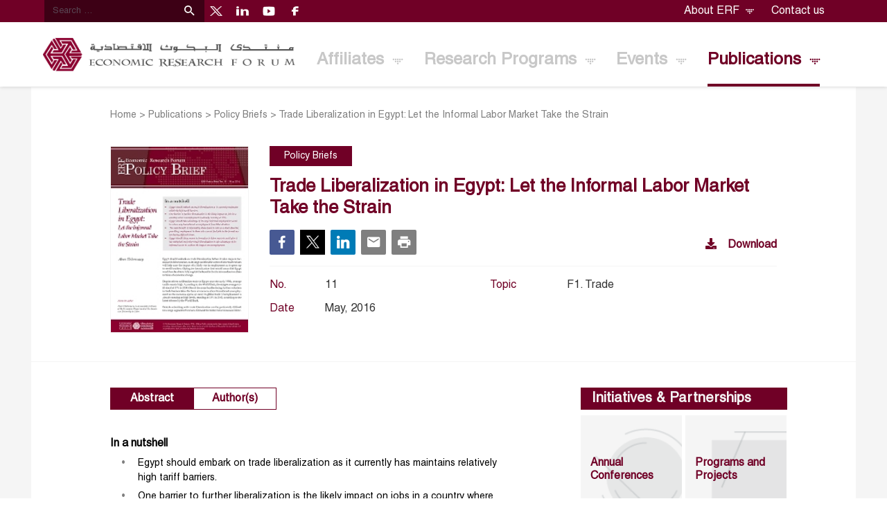

--- FILE ---
content_type: text/html; charset=UTF-8
request_url: https://erf.org.eg/publications/trade-liberalization-in-egypt-let-the-informal-labor-market-take-the-strain/
body_size: 15657
content:
<!--
==================================================
== Crafted  by... ================================
==================================================
   ____    ___    ____    _____    ___    ____  
  / ___|  / _ \  |  _ \  | ____|  / _ \  | ___| 
 | |     | | | | | | | | |  _|   | (_) | |___ \ 
 | |___  | |_| | | |_| | | |___   \__, |  ___) |
  \____|  \___/  |____/  |_____|    /_/  |____/ 
                                                                                                                                                     
==================================================
==================== http://www.code95.com =======
==================================================
-->
<!doctype html>
<html lang="en-US" class="mt-0">
  <head>
  <meta charset="utf-8">
  <meta http-equiv="x-ua-compatible" content="ie=edge">
  <meta name="viewport" content="width=device-width, initial-scale=1, shrink-to-fit=no">
  <link rel="apple-touch-icon" sizes="180x180" href="https://erf.org.eg/app/uploads/2020/05/1588849831_148_2497_group8.1-50x43.png">
  <link rel="icon" type="image/png" sizes="32x32" href="https://erf.org.eg/app/uploads/2020/05/1588849831_148_2497_group8.1-50x43.png">
  <link rel="icon" type="image/png" sizes="16x16" href="https://erf.org.eg/app/uploads/2020/05/1588849831_148_2497_group8.1-50x43.png">
  <link rel="manifest" href="https://erf.org.eg/app/uploads/2020/05/1588849831_148_2497_group8.1-50x43.png">
  <link rel="mask-icon" href="https://erf.org.eg/app/uploads/2020/05/1588849831_148_2497_group8.1-50x43.png" color="#700026">
  <meta name="msapplication-TileColor" content="#700026">
  <meta name="theme-color" content="#700026">
  <link rel="stylesheet" id="fontawesome-css" href="https://cdnjs.cloudflare.com/ajax/libs/font-awesome/5.11.2/css/all.css?ver=5.3.2" media="all">
  <link rel="stylesheet" href="https://cdnjs.cloudflare.com/ajax/libs/material-design-iconic-font/2.2.0/css/material-design-iconic-font.min.css" media="all">
  <script async defer crossorigin="anonymous" src="https://connect.facebook.net/en_US/sdk.js#xfbml=1&version=v6.0"></script>
  <script async src="//platform.twitter.com/widgets.js" charset="utf-8"></script>
  <script src="https://platform.linkedin.com/in.js" type="text/javascript"> lang: en_US</script>
  <script type="IN/FollowCompany" data-id="1337" data-counter="bottom"></script>
  <script src='https://widgets.sociablekit.com/linkedin-page-posts/widget.js' async defer></script>
    
    <!-- Head Scripts -->
      <meta name="google-site-verification" content="JI8dKqJByogmP65gbEPutZMXU-KGP4xstw9ITGjJ7Mc" />
<!-- Google Tag Manager -->
<script>(function(w,d,s,l,i){w[l]=w[l]||[];w[l].push({'gtm.start':
new Date().getTime(),event:'gtm.js'});var f=d.getElementsByTagName(s)[0],
j=d.createElement(s),dl=l!='dataLayer'?'&l='+l:'';j.async=true;j.src=
'https://www.googletagmanager.com/gtm.js?id='+i+dl;f.parentNode.insertBefore(j,f);
})(window,document,'script','dataLayer','GTM-KBSWGS86');</script>
<!-- End Google Tag Manager -->
  
  
   <meta name='robots' content='index, follow, max-image-preview:large, max-snippet:-1, max-video-preview:-1' />
	<style>img:is([sizes="auto" i], [sizes^="auto," i]) { contain-intrinsic-size: 3000px 1500px }</style>
	<meta property="og:title" content="Trade Liberalization in Egypt: Let the Informal Labor Market Take the Strain"/>
<meta property="og:description" content="In a nutshell  	Egypt should embark on trade liberalization as it currently has maintains relatively high tariff barriers. 	One barrier to further liberaliza"/>
<meta property="og:image" content="https://erf.org.eg/app/uploads/2016/05/CoverPB11.jpg"/>
<meta property="og:image:width" content="167"/>
<meta property="og:image:height" content="220"/>
<meta property="og:type" content="article"/>
<meta property="og:article:published_time" content="2016-05-23 11:55:08"/>
<meta property="og:article:modified_time" content="2016-05-23 11:55:08"/>

<!-- Twitter Card generated by Blog2Social 812 - https://www.blog2social.com -->
<meta name="twitter:card" content="summary">
<meta name="twitter:title" content="Trade Liberalization in Egypt: Let the Informal Labor Market Take the Strain"/>
<meta name="twitter:description" content="In a nutshell  	Egypt should embark on trade liberalization as it currently has maintains relatively high tariff barriers. 	One barrier to further liberaliza"/>
<meta name="twitter:image" content="https://erf.org.eg/app/uploads/2016/05/CoverPB11.jpg"/>
<!-- Twitter Card generated by Blog2Social 812 - https://www.blog2social.com -->
<meta name="author" content="Rana Mohamed"/>

	<!-- This site is optimized with the Yoast SEO plugin v19.9 - https://yoast.com/wordpress/plugins/seo/ -->
	<title>Trade Liberalization in Egypt: Let the Informal Labor Market Take the Strain - Economic Research Forum (ERF)</title>
	<link rel="canonical" href="https://erf.org.eg/publications/trade-liberalization-in-egypt-let-the-informal-labor-market-take-the-strain/" />
	<meta property="og:url" content="https://erf.org.eg/publications/trade-liberalization-in-egypt-let-the-informal-labor-market-take-the-strain/" />
	<meta property="og:site_name" content="Economic Research Forum (ERF)" />
	<meta property="og:image" content="https://erf.org.eg/app/uploads/2016/05/CoverPB11.jpg" />
	<meta property="og:image:width" content="167" />
	<meta property="og:image:height" content="220" />
	<meta property="og:image:type" content="image/jpeg" />
	<meta name="twitter:label1" content="Est. reading time" />
	<meta name="twitter:data1" content="1 minute" />
	<script type="application/ld+json" class="yoast-schema-graph">{"@context":"https://schema.org","@graph":[{"@type":"WebPage","@id":"https://erf.org.eg/publications/trade-liberalization-in-egypt-let-the-informal-labor-market-take-the-strain/","url":"https://erf.org.eg/publications/trade-liberalization-in-egypt-let-the-informal-labor-market-take-the-strain/","name":"Trade Liberalization in Egypt: Let the Informal Labor Market Take the Strain - Economic Research Forum (ERF)","isPartOf":{"@id":"https://erf.org.eg/#website"},"primaryImageOfPage":{"@id":"https://erf.org.eg/publications/trade-liberalization-in-egypt-let-the-informal-labor-market-take-the-strain/#primaryimage"},"image":{"@id":"https://erf.org.eg/publications/trade-liberalization-in-egypt-let-the-informal-labor-market-take-the-strain/#primaryimage"},"thumbnailUrl":"https://erf.org.eg/app/uploads/2016/05/CoverPB11.jpg","datePublished":"2016-05-23T11:55:08+00:00","dateModified":"2016-05-23T11:55:08+00:00","breadcrumb":{"@id":"https://erf.org.eg/publications/trade-liberalization-in-egypt-let-the-informal-labor-market-take-the-strain/#breadcrumb"},"inLanguage":"en-US","potentialAction":[{"@type":"ReadAction","target":["https://erf.org.eg/publications/trade-liberalization-in-egypt-let-the-informal-labor-market-take-the-strain/"]}]},{"@type":"ImageObject","inLanguage":"en-US","@id":"https://erf.org.eg/publications/trade-liberalization-in-egypt-let-the-informal-labor-market-take-the-strain/#primaryimage","url":"https://erf.org.eg/app/uploads/2016/05/CoverPB11.jpg","contentUrl":"https://erf.org.eg/app/uploads/2016/05/CoverPB11.jpg","width":167,"height":220},{"@type":"BreadcrumbList","@id":"https://erf.org.eg/publications/trade-liberalization-in-egypt-let-the-informal-labor-market-take-the-strain/#breadcrumb","itemListElement":[{"@type":"ListItem","position":1,"name":"Home","item":"https://erf.org.eg/"},{"@type":"ListItem","position":2,"name":"Publications","item":"https://erf.org.eg/publications/"},{"@type":"ListItem","position":3,"name":"Policy Briefs","item":"https://erf.org.eg/publication_cat/briefs/"},{"@type":"ListItem","position":4,"name":"Trade Liberalization in Egypt: Let the Informal Labor Market Take the Strain"}]},{"@type":"WebSite","@id":"https://erf.org.eg/#website","url":"https://erf.org.eg/","name":"Economic Research Forum (ERF)","description":"Connecting People and Ideas","potentialAction":[{"@type":"SearchAction","target":{"@type":"EntryPoint","urlTemplate":"https://erf.org.eg/?s={search_term_string}"},"query-input":"required name=search_term_string"}],"inLanguage":"en-US"}]}</script>
	<!-- / Yoast SEO plugin. -->


<link rel='dns-prefetch' href='//fonts.googleapis.com' />
<script type="text/javascript">
/* <![CDATA[ */
window._wpemojiSettings = {"baseUrl":"https:\/\/s.w.org\/images\/core\/emoji\/16.0.1\/72x72\/","ext":".png","svgUrl":"https:\/\/s.w.org\/images\/core\/emoji\/16.0.1\/svg\/","svgExt":".svg","source":{"concatemoji":"https:\/\/erf.org.eg\/wp\/wp-includes\/js\/wp-emoji-release.min.js?ver=6.8.2"}};
/*! This file is auto-generated */
!function(s,n){var o,i,e;function c(e){try{var t={supportTests:e,timestamp:(new Date).valueOf()};sessionStorage.setItem(o,JSON.stringify(t))}catch(e){}}function p(e,t,n){e.clearRect(0,0,e.canvas.width,e.canvas.height),e.fillText(t,0,0);var t=new Uint32Array(e.getImageData(0,0,e.canvas.width,e.canvas.height).data),a=(e.clearRect(0,0,e.canvas.width,e.canvas.height),e.fillText(n,0,0),new Uint32Array(e.getImageData(0,0,e.canvas.width,e.canvas.height).data));return t.every(function(e,t){return e===a[t]})}function u(e,t){e.clearRect(0,0,e.canvas.width,e.canvas.height),e.fillText(t,0,0);for(var n=e.getImageData(16,16,1,1),a=0;a<n.data.length;a++)if(0!==n.data[a])return!1;return!0}function f(e,t,n,a){switch(t){case"flag":return n(e,"\ud83c\udff3\ufe0f\u200d\u26a7\ufe0f","\ud83c\udff3\ufe0f\u200b\u26a7\ufe0f")?!1:!n(e,"\ud83c\udde8\ud83c\uddf6","\ud83c\udde8\u200b\ud83c\uddf6")&&!n(e,"\ud83c\udff4\udb40\udc67\udb40\udc62\udb40\udc65\udb40\udc6e\udb40\udc67\udb40\udc7f","\ud83c\udff4\u200b\udb40\udc67\u200b\udb40\udc62\u200b\udb40\udc65\u200b\udb40\udc6e\u200b\udb40\udc67\u200b\udb40\udc7f");case"emoji":return!a(e,"\ud83e\udedf")}return!1}function g(e,t,n,a){var r="undefined"!=typeof WorkerGlobalScope&&self instanceof WorkerGlobalScope?new OffscreenCanvas(300,150):s.createElement("canvas"),o=r.getContext("2d",{willReadFrequently:!0}),i=(o.textBaseline="top",o.font="600 32px Arial",{});return e.forEach(function(e){i[e]=t(o,e,n,a)}),i}function t(e){var t=s.createElement("script");t.src=e,t.defer=!0,s.head.appendChild(t)}"undefined"!=typeof Promise&&(o="wpEmojiSettingsSupports",i=["flag","emoji"],n.supports={everything:!0,everythingExceptFlag:!0},e=new Promise(function(e){s.addEventListener("DOMContentLoaded",e,{once:!0})}),new Promise(function(t){var n=function(){try{var e=JSON.parse(sessionStorage.getItem(o));if("object"==typeof e&&"number"==typeof e.timestamp&&(new Date).valueOf()<e.timestamp+604800&&"object"==typeof e.supportTests)return e.supportTests}catch(e){}return null}();if(!n){if("undefined"!=typeof Worker&&"undefined"!=typeof OffscreenCanvas&&"undefined"!=typeof URL&&URL.createObjectURL&&"undefined"!=typeof Blob)try{var e="postMessage("+g.toString()+"("+[JSON.stringify(i),f.toString(),p.toString(),u.toString()].join(",")+"));",a=new Blob([e],{type:"text/javascript"}),r=new Worker(URL.createObjectURL(a),{name:"wpTestEmojiSupports"});return void(r.onmessage=function(e){c(n=e.data),r.terminate(),t(n)})}catch(e){}c(n=g(i,f,p,u))}t(n)}).then(function(e){for(var t in e)n.supports[t]=e[t],n.supports.everything=n.supports.everything&&n.supports[t],"flag"!==t&&(n.supports.everythingExceptFlag=n.supports.everythingExceptFlag&&n.supports[t]);n.supports.everythingExceptFlag=n.supports.everythingExceptFlag&&!n.supports.flag,n.DOMReady=!1,n.readyCallback=function(){n.DOMReady=!0}}).then(function(){return e}).then(function(){var e;n.supports.everything||(n.readyCallback(),(e=n.source||{}).concatemoji?t(e.concatemoji):e.wpemoji&&e.twemoji&&(t(e.twemoji),t(e.wpemoji)))}))}((window,document),window._wpemojiSettings);
/* ]]> */
</script>
<link rel='stylesheet' id='mec-select2-style-css' href='https://erf.org.eg/app/plugins/modern-events-calendar-lite/assets/packages/select2/select2.min.css?ver=6.8.2' type='text/css' media='all' />
<link rel='stylesheet' id='mec-font-icons-css' href='https://erf.org.eg/app/plugins/modern-events-calendar-lite/assets/css/iconfonts.css?ver=6.8.2' type='text/css' media='all' />
<link rel='stylesheet' id='mec-frontend-style-css' href='https://erf.org.eg/app/plugins/modern-events-calendar-lite/assets/css/frontend.min.css?ver=5.6.1' type='text/css' media='all' />
<link rel='stylesheet' id='mec-tooltip-style-css' href='https://erf.org.eg/app/plugins/modern-events-calendar-lite/assets/packages/tooltip/tooltip.css?ver=6.8.2' type='text/css' media='all' />
<link rel='stylesheet' id='mec-tooltip-shadow-style-css' href='https://erf.org.eg/app/plugins/modern-events-calendar-lite/assets/packages/tooltip/tooltipster-sideTip-shadow.min.css?ver=6.8.2' type='text/css' media='all' />
<link rel='stylesheet' id='mec-featherlight-style-css' href='https://erf.org.eg/app/plugins/modern-events-calendar-lite/assets/packages/featherlight/featherlight.css?ver=6.8.2' type='text/css' media='all' />
<link rel='stylesheet' id='mec-google-fonts-css' href='//fonts.googleapis.com/css?family=Montserrat%3A400%2C700%7CRoboto%3A100%2C300%2C400%2C700&#038;ver=6.8.2' type='text/css' media='all' />
<link rel='stylesheet' id='mec-dynamic-styles-css' href='https://erf.org.eg/app/plugins/modern-events-calendar-lite/assets/css/dyncss.css?ver=6.8.2' type='text/css' media='all' />
<style id='mec-dynamic-styles-inline-css' type='text/css'>
.mec-timeline-month-divider,  .mec-wrap.colorskin-custom .mec-totalcal-box .mec-totalcal-view span:hover,.mec-wrap.colorskin-custom .mec-calendar.mec-event-calendar-classic .mec-selected-day,.mec-wrap.colorskin-custom .mec-color, .mec-wrap.colorskin-custom .mec-event-sharing-wrap .mec-event-sharing > li:hover a, .mec-wrap.colorskin-custom .mec-color-hover:hover, .mec-wrap.colorskin-custom .mec-color-before *:before ,.mec-wrap.colorskin-custom .mec-widget .mec-event-grid-classic.owl-carousel .owl-nav i,.mec-wrap.colorskin-custom .mec-event-list-classic a.magicmore:hover,.mec-wrap.colorskin-custom .mec-event-grid-simple:hover .mec-event-title,.mec-wrap.colorskin-custom .mec-single-event .mec-event-meta dd.mec-events-event-categories:before,.mec-wrap.colorskin-custom .mec-single-event-date:before,.mec-wrap.colorskin-custom .mec-single-event-time:before,.mec-wrap.colorskin-custom .mec-events-meta-group.mec-events-meta-group-venue:before,.mec-wrap.colorskin-custom .mec-calendar .mec-calendar-side .mec-previous-month i,.mec-wrap.colorskin-custom .mec-calendar .mec-calendar-side .mec-next-month,.mec-wrap.colorskin-custom .mec-calendar .mec-calendar-side .mec-previous-month:hover,.mec-wrap.colorskin-custom .mec-calendar .mec-calendar-side .mec-next-month:hover,.mec-wrap.colorskin-custom .mec-calendar.mec-event-calendar-classic dt.mec-selected-day:hover,.mec-wrap.colorskin-custom .mec-infowindow-wp h5 a:hover, .colorskin-custom .mec-events-meta-group-countdown .mec-end-counts h3,.mec-calendar .mec-calendar-side .mec-next-month i,.mec-wrap .mec-totalcal-box i,.mec-calendar .mec-event-article .mec-event-title a:hover,.mec-attendees-list-details .mec-attendee-profile-link a:hover,.mec-wrap.colorskin-custom .mec-next-event-details li i, .mec-next-event-details i:before, .mec-marker-infowindow-wp .mec-marker-infowindow-count, .mec-next-event-details a,.mec-wrap.colorskin-custom .mec-events-masonry-cats a.mec-masonry-cat-selected,.lity .mec-color,.lity .mec-color-before :before,.lity .mec-color-hover:hover,.lity .mec-wrap .mec-color,.lity .mec-wrap .mec-color-before :before,.lity .mec-wrap .mec-color-hover:hover,.leaflet-popup-content .mec-color,.leaflet-popup-content .mec-color-before :before,.leaflet-popup-content .mec-color-hover:hover,.leaflet-popup-content .mec-wrap .mec-color,.leaflet-popup-content .mec-wrap .mec-color-before :before,.leaflet-popup-content .mec-wrap .mec-color-hover:hover, .mec-calendar.mec-calendar-daily .mec-calendar-d-table .mec-daily-view-day.mec-daily-view-day-active.mec-color, .mec-map-boxshow div .mec-map-view-event-detail.mec-event-detail i,.mec-map-boxshow div .mec-map-view-event-detail.mec-event-detail:hover,.mec-map-boxshow .mec-color,.mec-map-boxshow .mec-color-before :before,.mec-map-boxshow .mec-color-hover:hover,.mec-map-boxshow .mec-wrap .mec-color,.mec-map-boxshow .mec-wrap .mec-color-before :before,.mec-map-boxshow .mec-wrap .mec-color-hover:hover{color: #700026}.mec-wrap .mec-map-lightbox-wp.mec-event-list-classic .mec-event-date,.mec-wrap.colorskin-custom .mec-event-sharing .mec-event-share:hover .event-sharing-icon,.mec-wrap.colorskin-custom .mec-event-grid-clean .mec-event-date,.mec-wrap.colorskin-custom .mec-event-list-modern .mec-event-sharing > li:hover a i,.mec-wrap.colorskin-custom .mec-event-list-modern .mec-event-sharing .mec-event-share:hover .mec-event-sharing-icon,.mec-wrap.colorskin-custom .mec-event-list-modern .mec-event-sharing li:hover a i,.mec-wrap.colorskin-custom .mec-calendar:not(.mec-event-calendar-classic) .mec-selected-day,.mec-wrap.colorskin-custom .mec-calendar .mec-selected-day:hover,.mec-wrap.colorskin-custom .mec-calendar .mec-calendar-row  dt.mec-has-event:hover,.mec-wrap.colorskin-custom .mec-calendar .mec-has-event:after, .mec-wrap.colorskin-custom .mec-bg-color, .mec-wrap.colorskin-custom .mec-bg-color-hover:hover, .colorskin-custom .mec-event-sharing-wrap:hover > li, .mec-wrap.colorskin-custom .mec-totalcal-box .mec-totalcal-view span.mec-totalcalview-selected,.mec-wrap .flip-clock-wrapper ul li a div div.inn,.mec-wrap .mec-totalcal-box .mec-totalcal-view span.mec-totalcalview-selected,.event-carousel-type1-head .mec-event-date-carousel,.mec-event-countdown-style3 .mec-event-date,#wrap .mec-wrap article.mec-event-countdown-style1,.mec-event-countdown-style1 .mec-event-countdown-part3 a.mec-event-button,.mec-wrap .mec-event-countdown-style2,.mec-map-get-direction-btn-cnt input[type="submit"],.mec-booking button,span.mec-marker-wrap,.mec-wrap.colorskin-custom .mec-timeline-events-container .mec-timeline-event-date:before{background-color: #700026;}.mec-timeline-month-divider, .mec-wrap.colorskin-custom .mec-single-event .mec-speakers-details ul li .mec-speaker-avatar a:hover img,.mec-wrap.colorskin-custom .mec-event-list-modern .mec-event-sharing > li:hover a i,.mec-wrap.colorskin-custom .mec-event-list-modern .mec-event-sharing .mec-event-share:hover .mec-event-sharing-icon,.mec-wrap.colorskin-custom .mec-event-list-standard .mec-month-divider span:before,.mec-wrap.colorskin-custom .mec-single-event .mec-social-single:before,.mec-wrap.colorskin-custom .mec-single-event .mec-frontbox-title:before,.mec-wrap.colorskin-custom .mec-calendar .mec-calendar-events-side .mec-table-side-day, .mec-wrap.colorskin-custom .mec-border-color, .mec-wrap.colorskin-custom .mec-border-color-hover:hover, .colorskin-custom .mec-single-event .mec-frontbox-title:before, .colorskin-custom .mec-single-event .mec-events-meta-group-booking form > h4:before, .mec-wrap.colorskin-custom .mec-totalcal-box .mec-totalcal-view span.mec-totalcalview-selected,.mec-wrap .mec-totalcal-box .mec-totalcal-view span.mec-totalcalview-selected,.event-carousel-type1-head .mec-event-date-carousel:after,.mec-wrap.colorskin-custom .mec-events-masonry-cats a.mec-masonry-cat-selected, .mec-marker-infowindow-wp .mec-marker-infowindow-count, .mec-wrap.colorskin-custom .mec-events-masonry-cats a:hover{border-color: #700026;}.mec-wrap.colorskin-custom .mec-event-countdown-style3 .mec-event-date:after,.mec-wrap.colorskin-custom .mec-month-divider span:before{border-bottom-color:#700026;}.mec-wrap.colorskin-custom  article.mec-event-countdown-style1 .mec-event-countdown-part2:after{border-color: transparent transparent transparent #700026;}.mec-wrap.colorskin-custom .mec-box-shadow-color { box-shadow: 0 4px 22px -7px #700026;}.mec-events-timeline-wrap:before, .mec-wrap.colorskin-custom .mec-timeline-event-local-time, .mec-wrap.colorskin-custom .mec-timeline-event-time ,.mec-wrap.colorskin-custom .mec-timeline-event-location { background: rgba(112,0,38,.11);}.mec-wrap.colorskin-custom .mec-timeline-events-container .mec-timeline-event-date:after { background: rgba(112,0,38,.3);}.mec-wrap h1 a, .mec-wrap h2 a, .mec-wrap h3 a, .mec-wrap h4 a, .mec-wrap h5 a, .mec-wrap h6 a,.entry-content .mec-wrap h1 a, .entry-content .mec-wrap h2 a, .entry-content .mec-wrap h3 a,.entry-content  .mec-wrap h4 a, .entry-content .mec-wrap h5 a, .entry-content .mec-wrap h6 a {color: #700026 !important;}.mec-wrap.colorskin-custom h1 a:hover, .mec-wrap.colorskin-custom h2 a:hover, .mec-wrap.colorskin-custom h3 a:hover, .mec-wrap.colorskin-custom h4 a:hover, .mec-wrap.colorskin-custom h5 a:hover, .mec-wrap.colorskin-custom h6 a:hover,.entry-content .mec-wrap.colorskin-custom h1 a:hover, .entry-content .mec-wrap.colorskin-custom h2 a:hover, .entry-content .mec-wrap.colorskin-custom h3 a:hover,.entry-content  .mec-wrap.colorskin-custom h4 a:hover, .entry-content .mec-wrap.colorskin-custom h5 a:hover, .entry-content .mec-wrap.colorskin-custom h6 a:hover {color: #700026 !important;}.mec-wrap.colorskin-custom .mec-event-description {color: #700026;}
</style>
<link rel='stylesheet' id='mec-lity-style-css' href='https://erf.org.eg/app/plugins/modern-events-calendar-lite/assets/packages/lity/lity.min.css?ver=6.8.2' type='text/css' media='all' />
<style id='wp-emoji-styles-inline-css' type='text/css'>

	img.wp-smiley, img.emoji {
		display: inline !important;
		border: none !important;
		box-shadow: none !important;
		height: 1em !important;
		width: 1em !important;
		margin: 0 0.07em !important;
		vertical-align: -0.1em !important;
		background: none !important;
		padding: 0 !important;
	}
</style>
<link rel='stylesheet' id='wp-block-library-css' href='https://erf.org.eg/wp/wp-includes/css/dist/block-library/style.min.css?ver=6.8.2' type='text/css' media='all' />
<style id='global-styles-inline-css' type='text/css'>
:root{--wp--preset--aspect-ratio--square: 1;--wp--preset--aspect-ratio--4-3: 4/3;--wp--preset--aspect-ratio--3-4: 3/4;--wp--preset--aspect-ratio--3-2: 3/2;--wp--preset--aspect-ratio--2-3: 2/3;--wp--preset--aspect-ratio--16-9: 16/9;--wp--preset--aspect-ratio--9-16: 9/16;--wp--preset--color--black: #000000;--wp--preset--color--cyan-bluish-gray: #abb8c3;--wp--preset--color--white: #ffffff;--wp--preset--color--pale-pink: #f78da7;--wp--preset--color--vivid-red: #cf2e2e;--wp--preset--color--luminous-vivid-orange: #ff6900;--wp--preset--color--luminous-vivid-amber: #fcb900;--wp--preset--color--light-green-cyan: #7bdcb5;--wp--preset--color--vivid-green-cyan: #00d084;--wp--preset--color--pale-cyan-blue: #8ed1fc;--wp--preset--color--vivid-cyan-blue: #0693e3;--wp--preset--color--vivid-purple: #9b51e0;--wp--preset--gradient--vivid-cyan-blue-to-vivid-purple: linear-gradient(135deg,rgba(6,147,227,1) 0%,rgb(155,81,224) 100%);--wp--preset--gradient--light-green-cyan-to-vivid-green-cyan: linear-gradient(135deg,rgb(122,220,180) 0%,rgb(0,208,130) 100%);--wp--preset--gradient--luminous-vivid-amber-to-luminous-vivid-orange: linear-gradient(135deg,rgba(252,185,0,1) 0%,rgba(255,105,0,1) 100%);--wp--preset--gradient--luminous-vivid-orange-to-vivid-red: linear-gradient(135deg,rgba(255,105,0,1) 0%,rgb(207,46,46) 100%);--wp--preset--gradient--very-light-gray-to-cyan-bluish-gray: linear-gradient(135deg,rgb(238,238,238) 0%,rgb(169,184,195) 100%);--wp--preset--gradient--cool-to-warm-spectrum: linear-gradient(135deg,rgb(74,234,220) 0%,rgb(151,120,209) 20%,rgb(207,42,186) 40%,rgb(238,44,130) 60%,rgb(251,105,98) 80%,rgb(254,248,76) 100%);--wp--preset--gradient--blush-light-purple: linear-gradient(135deg,rgb(255,206,236) 0%,rgb(152,150,240) 100%);--wp--preset--gradient--blush-bordeaux: linear-gradient(135deg,rgb(254,205,165) 0%,rgb(254,45,45) 50%,rgb(107,0,62) 100%);--wp--preset--gradient--luminous-dusk: linear-gradient(135deg,rgb(255,203,112) 0%,rgb(199,81,192) 50%,rgb(65,88,208) 100%);--wp--preset--gradient--pale-ocean: linear-gradient(135deg,rgb(255,245,203) 0%,rgb(182,227,212) 50%,rgb(51,167,181) 100%);--wp--preset--gradient--electric-grass: linear-gradient(135deg,rgb(202,248,128) 0%,rgb(113,206,126) 100%);--wp--preset--gradient--midnight: linear-gradient(135deg,rgb(2,3,129) 0%,rgb(40,116,252) 100%);--wp--preset--font-size--small: 13px;--wp--preset--font-size--medium: 20px;--wp--preset--font-size--large: 36px;--wp--preset--font-size--x-large: 42px;--wp--preset--spacing--20: 0.44rem;--wp--preset--spacing--30: 0.67rem;--wp--preset--spacing--40: 1rem;--wp--preset--spacing--50: 1.5rem;--wp--preset--spacing--60: 2.25rem;--wp--preset--spacing--70: 3.38rem;--wp--preset--spacing--80: 5.06rem;--wp--preset--shadow--natural: 6px 6px 9px rgba(0, 0, 0, 0.2);--wp--preset--shadow--deep: 12px 12px 50px rgba(0, 0, 0, 0.4);--wp--preset--shadow--sharp: 6px 6px 0px rgba(0, 0, 0, 0.2);--wp--preset--shadow--outlined: 6px 6px 0px -3px rgba(255, 255, 255, 1), 6px 6px rgba(0, 0, 0, 1);--wp--preset--shadow--crisp: 6px 6px 0px rgba(0, 0, 0, 1);}:where(body) { margin: 0; }.wp-site-blocks > .alignleft { float: left; margin-right: 2em; }.wp-site-blocks > .alignright { float: right; margin-left: 2em; }.wp-site-blocks > .aligncenter { justify-content: center; margin-left: auto; margin-right: auto; }:where(.is-layout-flex){gap: 0.5em;}:where(.is-layout-grid){gap: 0.5em;}.is-layout-flow > .alignleft{float: left;margin-inline-start: 0;margin-inline-end: 2em;}.is-layout-flow > .alignright{float: right;margin-inline-start: 2em;margin-inline-end: 0;}.is-layout-flow > .aligncenter{margin-left: auto !important;margin-right: auto !important;}.is-layout-constrained > .alignleft{float: left;margin-inline-start: 0;margin-inline-end: 2em;}.is-layout-constrained > .alignright{float: right;margin-inline-start: 2em;margin-inline-end: 0;}.is-layout-constrained > .aligncenter{margin-left: auto !important;margin-right: auto !important;}.is-layout-constrained > :where(:not(.alignleft):not(.alignright):not(.alignfull)){margin-left: auto !important;margin-right: auto !important;}body .is-layout-flex{display: flex;}.is-layout-flex{flex-wrap: wrap;align-items: center;}.is-layout-flex > :is(*, div){margin: 0;}body .is-layout-grid{display: grid;}.is-layout-grid > :is(*, div){margin: 0;}body{padding-top: 0px;padding-right: 0px;padding-bottom: 0px;padding-left: 0px;}a:where(:not(.wp-element-button)){text-decoration: underline;}:root :where(.wp-element-button, .wp-block-button__link){background-color: #32373c;border-width: 0;color: #fff;font-family: inherit;font-size: inherit;line-height: inherit;padding: calc(0.667em + 2px) calc(1.333em + 2px);text-decoration: none;}.has-black-color{color: var(--wp--preset--color--black) !important;}.has-cyan-bluish-gray-color{color: var(--wp--preset--color--cyan-bluish-gray) !important;}.has-white-color{color: var(--wp--preset--color--white) !important;}.has-pale-pink-color{color: var(--wp--preset--color--pale-pink) !important;}.has-vivid-red-color{color: var(--wp--preset--color--vivid-red) !important;}.has-luminous-vivid-orange-color{color: var(--wp--preset--color--luminous-vivid-orange) !important;}.has-luminous-vivid-amber-color{color: var(--wp--preset--color--luminous-vivid-amber) !important;}.has-light-green-cyan-color{color: var(--wp--preset--color--light-green-cyan) !important;}.has-vivid-green-cyan-color{color: var(--wp--preset--color--vivid-green-cyan) !important;}.has-pale-cyan-blue-color{color: var(--wp--preset--color--pale-cyan-blue) !important;}.has-vivid-cyan-blue-color{color: var(--wp--preset--color--vivid-cyan-blue) !important;}.has-vivid-purple-color{color: var(--wp--preset--color--vivid-purple) !important;}.has-black-background-color{background-color: var(--wp--preset--color--black) !important;}.has-cyan-bluish-gray-background-color{background-color: var(--wp--preset--color--cyan-bluish-gray) !important;}.has-white-background-color{background-color: var(--wp--preset--color--white) !important;}.has-pale-pink-background-color{background-color: var(--wp--preset--color--pale-pink) !important;}.has-vivid-red-background-color{background-color: var(--wp--preset--color--vivid-red) !important;}.has-luminous-vivid-orange-background-color{background-color: var(--wp--preset--color--luminous-vivid-orange) !important;}.has-luminous-vivid-amber-background-color{background-color: var(--wp--preset--color--luminous-vivid-amber) !important;}.has-light-green-cyan-background-color{background-color: var(--wp--preset--color--light-green-cyan) !important;}.has-vivid-green-cyan-background-color{background-color: var(--wp--preset--color--vivid-green-cyan) !important;}.has-pale-cyan-blue-background-color{background-color: var(--wp--preset--color--pale-cyan-blue) !important;}.has-vivid-cyan-blue-background-color{background-color: var(--wp--preset--color--vivid-cyan-blue) !important;}.has-vivid-purple-background-color{background-color: var(--wp--preset--color--vivid-purple) !important;}.has-black-border-color{border-color: var(--wp--preset--color--black) !important;}.has-cyan-bluish-gray-border-color{border-color: var(--wp--preset--color--cyan-bluish-gray) !important;}.has-white-border-color{border-color: var(--wp--preset--color--white) !important;}.has-pale-pink-border-color{border-color: var(--wp--preset--color--pale-pink) !important;}.has-vivid-red-border-color{border-color: var(--wp--preset--color--vivid-red) !important;}.has-luminous-vivid-orange-border-color{border-color: var(--wp--preset--color--luminous-vivid-orange) !important;}.has-luminous-vivid-amber-border-color{border-color: var(--wp--preset--color--luminous-vivid-amber) !important;}.has-light-green-cyan-border-color{border-color: var(--wp--preset--color--light-green-cyan) !important;}.has-vivid-green-cyan-border-color{border-color: var(--wp--preset--color--vivid-green-cyan) !important;}.has-pale-cyan-blue-border-color{border-color: var(--wp--preset--color--pale-cyan-blue) !important;}.has-vivid-cyan-blue-border-color{border-color: var(--wp--preset--color--vivid-cyan-blue) !important;}.has-vivid-purple-border-color{border-color: var(--wp--preset--color--vivid-purple) !important;}.has-vivid-cyan-blue-to-vivid-purple-gradient-background{background: var(--wp--preset--gradient--vivid-cyan-blue-to-vivid-purple) !important;}.has-light-green-cyan-to-vivid-green-cyan-gradient-background{background: var(--wp--preset--gradient--light-green-cyan-to-vivid-green-cyan) !important;}.has-luminous-vivid-amber-to-luminous-vivid-orange-gradient-background{background: var(--wp--preset--gradient--luminous-vivid-amber-to-luminous-vivid-orange) !important;}.has-luminous-vivid-orange-to-vivid-red-gradient-background{background: var(--wp--preset--gradient--luminous-vivid-orange-to-vivid-red) !important;}.has-very-light-gray-to-cyan-bluish-gray-gradient-background{background: var(--wp--preset--gradient--very-light-gray-to-cyan-bluish-gray) !important;}.has-cool-to-warm-spectrum-gradient-background{background: var(--wp--preset--gradient--cool-to-warm-spectrum) !important;}.has-blush-light-purple-gradient-background{background: var(--wp--preset--gradient--blush-light-purple) !important;}.has-blush-bordeaux-gradient-background{background: var(--wp--preset--gradient--blush-bordeaux) !important;}.has-luminous-dusk-gradient-background{background: var(--wp--preset--gradient--luminous-dusk) !important;}.has-pale-ocean-gradient-background{background: var(--wp--preset--gradient--pale-ocean) !important;}.has-electric-grass-gradient-background{background: var(--wp--preset--gradient--electric-grass) !important;}.has-midnight-gradient-background{background: var(--wp--preset--gradient--midnight) !important;}.has-small-font-size{font-size: var(--wp--preset--font-size--small) !important;}.has-medium-font-size{font-size: var(--wp--preset--font-size--medium) !important;}.has-large-font-size{font-size: var(--wp--preset--font-size--large) !important;}.has-x-large-font-size{font-size: var(--wp--preset--font-size--x-large) !important;}
:where(.wp-block-post-template.is-layout-flex){gap: 1.25em;}:where(.wp-block-post-template.is-layout-grid){gap: 1.25em;}
:where(.wp-block-columns.is-layout-flex){gap: 2em;}:where(.wp-block-columns.is-layout-grid){gap: 2em;}
:root :where(.wp-block-pullquote){font-size: 1.5em;line-height: 1.6;}
</style>
<link rel='stylesheet' id='newsletter-css' href='https://erf.org.eg/app/plugins/newsletter/style.css?ver=7.5.4' type='text/css' media='all' />
<link rel='stylesheet' id='tablepress-default-css' href='https://erf.org.eg/app/plugins/tablepress/css/build/default.css?ver=3.1.3' type='text/css' media='all' />
<link rel='stylesheet' id='sage/main.css-css' href='https://erf.org.eg/app/themes/website2020/dist/styles/main.css' type='text/css' media='all' />
<link rel='stylesheet' id='custom/custom-classes-css' href='https://erf.org.eg/app/themes/website2020/framework/assets/custom-classes.css' type='text/css' media='all' />
<script type="text/javascript" src="https://erf.org.eg/wp/wp-includes/js/jquery/jquery.min.js?ver=3.7.1" id="jquery-core-js"></script>
<script type="text/javascript" src="https://erf.org.eg/wp/wp-includes/js/jquery/jquery-migrate.min.js?ver=3.4.1" id="jquery-migrate-js"></script>
<script type="text/javascript" src="https://erf.org.eg/app/plugins/modern-events-calendar-lite/assets/js/jquery.typewatch.js?ver=6.8.2" id="mec-typekit-script-js"></script>
<script type="text/javascript" src="https://erf.org.eg/app/plugins/modern-events-calendar-lite/assets/packages/featherlight/featherlight.js?ver=6.8.2" id="mec-featherlight-script-js"></script>
<script type="text/javascript" src="https://erf.org.eg/app/plugins/modern-events-calendar-lite/assets/packages/select2/select2.full.min.js?ver=6.8.2" id="mec-select2-script-js"></script>
<script type="text/javascript" id="mec-frontend-script-js-extra">
/* <![CDATA[ */
var mecdata = {"day":"day","days":"days","hour":"hour","hours":"hours","minute":"minute","minutes":"minutes","second":"second","seconds":"seconds","elementor_edit_mode":"no","recapcha_key":"","ajax_url":"https:\/\/erf.org.eg\/wp\/wp-admin\/admin-ajax.php","fes_nonce":"9dc3fee06e","current_year":"2026","datepicker_format":"yy-mm-dd&Y-m-d"};
/* ]]> */
</script>
<script type="text/javascript" src="https://erf.org.eg/app/plugins/modern-events-calendar-lite/assets/js/frontend.js?ver=5.6.1" id="mec-frontend-script-js"></script>
<script type="text/javascript" src="https://erf.org.eg/app/plugins/modern-events-calendar-lite/assets/packages/tooltip/tooltip.js?ver=6.8.2" id="mec-tooltip-script-js"></script>
<script type="text/javascript" src="https://erf.org.eg/app/plugins/modern-events-calendar-lite/assets/js/events.js?ver=5.6.1" id="mec-events-script-js"></script>
<script type="text/javascript" src="https://erf.org.eg/app/plugins/modern-events-calendar-lite/assets/packages/lity/lity.min.js?ver=6.8.2" id="mec-lity-script-js"></script>
<script type="text/javascript" src="https://erf.org.eg/app/plugins/modern-events-calendar-lite/assets/packages/colorbrightness/colorbrightness.min.js?ver=6.8.2" id="mec-colorbrightness-script-js"></script>
<script type="text/javascript" src="https://erf.org.eg/app/plugins/modern-events-calendar-lite/assets/packages/owl-carousel/owl.carousel.min.js?ver=6.8.2" id="mec-owl-carousel-script-js"></script>
<link rel="https://api.w.org/" href="https://erf.org.eg/wp-json/" /><link rel="EditURI" type="application/rsd+xml" title="RSD" href="https://erf.org.eg/wp/xmlrpc.php?rsd" />
<link rel='shortlink' href='https://erf.org.eg/?p=13331' />
<link rel="alternate" title="oEmbed (JSON)" type="application/json+oembed" href="https://erf.org.eg/wp-json/oembed/1.0/embed?url=https%3A%2F%2Ferf.org.eg%2Fpublications%2Ftrade-liberalization-in-egypt-let-the-informal-labor-market-take-the-strain%2F" />
<link rel="alternate" title="oEmbed (XML)" type="text/xml+oembed" href="https://erf.org.eg/wp-json/oembed/1.0/embed?url=https%3A%2F%2Ferf.org.eg%2Fpublications%2Ftrade-liberalization-in-egypt-let-the-informal-labor-market-take-the-strain%2F&#038;format=xml" />
<!-- mfunc mysecretcode c95_set_post_views(13331); --><!-- /mfunc mysecretcode -->		<style type="text/css" id="wp-custom-css">
			.social-sharer li {
	height: 36px;
}

.linkedin .col-md-12 {
	height: 650px;
  overflow-y: scroll;
  overflow-x: hidden;
}
.embed-wrapper {
	height: 700px;
	overflow: scroll;
}		</style>
		<style type="text/css">.mec-calendar-header {
    margin: 0 !important;
    padding: 0 !important;
    color: #1A1A1A;
    opacity: 0.8;
}
.mec-calendar-table-head dt.mec-calendar-day-head {
    height: 34px !important;
    width: 73px !important;
    color: #700026;
    text-transform: lowercase;
    font-size: 18px;
}
.mec-calendar dt {
    border-radius: 0 !important;
}
.mec-calendar-day.mec-selected-day {
    background-color: #FFDBE7 !important;
    color: #484848;
    opacity: 0.8;
    border-radius: 0 !important;
}

.mec-calendar .mec-calendar-row dt.mec-has-event.mec-selected-day a, .mec-calendar .mec-calendar-row dt.mec-has-event:hover a {
    color: #484848;
    opacity: 0.8;
}
.mec-event-footer {
display: none
}
.mec-calendar .mec-calendar-events-side {
    padding: 40px 0;
}
.mec-wrap.mec-sm959 .mec-calendar:not(.mec-event-calendar-classic):not(.mec-calendar-weekly) dt {
    width: 50px !important;
}
.mec-calendar .mec-calendar-events-side .mec-table-side-title {
    font-family: "Helvetica", sans-serif, Arial;
    text-transform: capitalize;
    font-weight: 700;
    font-size: 16px;
    opacity: 0.8;
    color: #1a1a1a;
}
.mec-calendar .mec-event-article .mec-event-title a {
    font-size: 11px;
    font-weight: bold;
    text-transform: capitalize;
}
.mec-box-calendar.mec-calendar dt {
    border-right: 1px solid #eaeaea  !important;
    border-left: none;
}
.mec-box-calendar.mec-calendar dl dt:first-child {
    border-left: 1px solid #eaeaea  !important;
}
.mec-box-calendar.mec-calendar .mec-calendar-table-head dt {
text-transform: capitalize;
}
.mec-box-calendar.mec-calendar .mec-calendar-side .mec-next-month {
    right: 40px;
    font-size: 0;
    padding: 4px 0px;
    text-align: initial;
    min-width: 30px;
}
.mec-box-calendar.mec-calendar .mec-calendar-side .mec-previous-month {
    left: 40px;
    font-size: 0;
    padding: 4px 0px;
    text-align: inherit;
    min-width: 30px;
}</style></head>
  <body class="wp-singular publications-template-default single single-publications postid-13331 wp-embed-responsive wp-theme-website2020resources trade-liberalization-in-egypt-let-the-informal-labor-market-take-the-strain app-data index-data singular-data single-data single-publications-data single-publications-trade-liberalization-in-egypt-let-the-informal-labor-market-take-the-strain-data">
    <div id="fb-root"></div>
        <header class="banner fixed-top">
  <div class="top-menu bg-black-rose">
    <div class="container-fluid">
      <div class="row">
        <div class="col-12 col-md-5">
        <div class="left-section flex-sm-wrap d-flex align-items-center">
          <form role="search" method="get" class="search-form position-relative mb-0" action="https://erf.org.eg/">
            <label class="mb-0">
              <input type="text" class="search-field" placeholder="Search …" name="s"
               onfocus="if (this.value == this.defaultValue)
                this.value = '';" onblur="if(this.value == '')this.value = this.defaultValue;"              >
                            <select class="d-none" name="type" id="searchCats" class="search-dropdown">
                                    <option   value='all' >All</option>
                                    <option   value='publications' >Publications</option>
                                    <option   value='affiliates' >Affiliates</option>
                                    <option   value='events' >Events</option>
                                    <option   value='projects' >Projects</option>
                                    <option   value='blog' >Blog & News</option>
                            </select>
            </label>
            <button type="submit" class="search-submit position-absolute">
              <svg width="15" height="15" viewBox="0 0 15 15" fill="none" xmlns="http://www.w3.org/2000/svg">
                <path d="M10.4297 9.17969L14.5703 13.3203L13.3203 14.5703L9.17969 10.4297V9.76562L8.94531 9.53125C7.92969 10.3906 6.75781 10.8203 5.42969 10.8203C3.91927 10.8203 2.63021 10.2995 1.5625 9.25781C0.520833 8.1901 0 6.91406 0 5.42969C0 3.91927 0.520833 2.64323 1.5625 1.60156C2.63021 0.533854 3.90625 0 5.39062 0C6.90104 0 8.17708 0.533854 9.21875 1.60156C10.2865 2.64323 10.8203 3.91927 10.8203 5.42969C10.8203 6.75781 10.3906 7.92969 9.53125 8.94531L9.76562 9.17969H10.4297ZM2.77344 8.08594C3.5026 8.8151 4.38802 9.17969 5.42969 9.17969C6.47135 9.17969 7.35677 8.8151 8.08594 8.08594C8.8151 7.35677 9.17969 6.47135 9.17969 5.42969C9.17969 4.38802 8.8151 3.5026 8.08594 2.77344C7.35677 2.04427 6.47135 1.67969 5.42969 1.67969C4.38802 1.67969 3.5026 2.04427 2.77344 2.77344C2.04427 3.5026 1.67969 4.38802 1.67969 5.42969C1.67969 6.47135 2.04427 7.35677 2.77344 8.08594Z" fill="white"/>
              </svg>
            </button>
          </form>

          <div class="social">
                                                          <a class="text-white mx-2" href="https://twitter.com/ERFlatest"> 
                                  <img src="https://erf.org.eg/app/uploads/2023/09/1694683931_618_535_linked.png" style="width:18px;height:14px;">
                                </a>
                                              <a class="text-white mx-2" href="https://www.linkedin.com/company/economic-research-forum"> 
                                  <img src="https://erf.org.eg/app/uploads/2023/09/1694687641_742_316_1689202202_989_316_icons2.png" style="width:18px;height:14px;">
                                </a>
                                              <a class="text-white mx-2" href="https://www.youtube.com/user/TheERFLatest"> 
                                  <img src="https://erf.org.eg/app/uploads/2023/09/1694684724_823_393_vector26.png" style="width:18px;height:14px;">
                                </a>
                                              <a class="text-white mx-2" href="https://www.facebook.com/www.erf.org.eg"> 
                                  <img src="https://erf.org.eg/app/uploads/2023/09/1694685581_623_262_1689202111_815_262_icons1.png" style="width:18px;height:14px;">
                                </a>
                                    </div>

          
                  </div>
        </div>
        <div class="col-12 col-md-7 text-md-right">
                      <ul id="menu-top-menu" class="navbar-nav top-navbar d-inline-flex"><li class="menu-item menu-item-type-custom menu-item-object-custom menu-item-has-children item-menu-firebrick dropdown menu-item-11 text-ellipsis ellipsis-1 "><a class="dropdown-toggle" data-toggle="dropdown" data-target="#" class="nav-link"href="#">About ERF <i class="margin-left-1 icon-triangle"></i></a>
<ul class="dropdown-menu">
	<li class="menu-item menu-item-type-post_type menu-item-object-page item-menu-firebrick menu-item-22902 text-ellipsis ellipsis-1 "><a class="nav-link"href="https://erf.org.eg/us/">About ERF</a></li>
	<li class="menu-item menu-item-type-post_type menu-item-object-page menu-item-has-children item-menu-firebrick dropdown menu-item-22903 text-ellipsis ellipsis-1 "><a class="nav-link"href="https://erf.org.eg/us/board-trustees/">Board of Trustees</a>
<ul class="dropdown-menu">
		<li class="menu-item menu-item-type-post_type menu-item-object-page item-menu-firebrick menu-item-22907 text-ellipsis ellipsis-1 "><a class="nav-link"href="https://erf.org.eg/us/advisory-committee/">Advisory Committee</a></li>
	</ul>
</li>
	<li class="menu-item menu-item-type-post_type menu-item-object-page item-menu-firebrick menu-item-22904 text-ellipsis ellipsis-1 "><a class="nav-link"href="https://erf.org.eg/us/erf-institutional-charter/">ERF Institutional Charter</a></li>
	<li class="menu-item menu-item-type-post_type menu-item-object-page item-menu-firebrick menu-item-22901 text-ellipsis ellipsis-1 "><a class="nav-link"href="https://erf.org.eg/us/partners-donors/">Donors and Strategic Partners</a></li>
	<li class="menu-item menu-item-type-post_type menu-item-object-page item-menu-firebrick menu-item-22900 text-ellipsis ellipsis-1 "><a class="nav-link"href="https://erf.org.eg/erf-staff/">ERF Staff</a></li>
	<li class="menu-item menu-item-type-post_type menu-item-object-page item-menu-firebrick menu-item-22905 text-ellipsis ellipsis-1 "><a class="nav-link"href="https://erf.org.eg/us/annual-reports/">Annual Reports</a></li>
</ul>
</li>
<li class="menu-item menu-item-type-post_type menu-item-object-page item-menu-firebrick menu-item-106 text-ellipsis ellipsis-1 "><a class="nav-link"href="https://erf.org.eg/contact-us/">Contact us</a></li>
</ul>
                              
        </div>
      </div>
    </div>
  </div>
  <div class="primary-menu">
    <div class="container-fluid">
      <nav class="navbar navbar-expand-lg p-0">
        <div  class="col-md-4 p-0 col-8">
          <a class="navbar-brand ml-3" href="https://erf.org.eg/">
            <img class="img-fluid logo-img" src="https://erf.org.eg/app/uploads/2020/04/1587377590_610_7335_group35.png"  alt="Economic Research Forum (ERF)" title="Economic Research Forum (ERF)">
          </a>
        </div>
        <div  class="col-4 p-0 d-block d-lg-none">
          <button class="navbar-toggler float-right text-black-rose" type="button" data-toggle="collapse" data-target="#navbarSupportedContent" aria-controls="navbarSupportedContent" aria-expanded="false" aria-label="Toggle navigation">
            <svg width="18" height="18" viewBox="0 0 18 18" fill="none" xmlns="http://www.w3.org/2000/svg">
              <path d="M16 14H2C0.897 14 0 14.897 0 16C0 17.103 0.897 18 2 18H16C17.103 18 18 17.103 18 16C18 14.897 17.103 14 16 14ZM16 7H2C0.897 7 0 7.897 0 9C0 10.103 0.897 11 2 11H16C17.103 11 18 10.103 18 9C18 7.897 17.103 7 16 7ZM16 0H2C0.897 0 0 0.897 0 2C0 3.103 0.897 4 2 4H16C17.103 4 18 3.103 18 2C18 0.897 17.103 0 16 0Z" fill="#700026"/>
            </svg>
          </button>
        </div>
      
        <div class="collapse navbar-collapse py-4 py-md-0" id="navbarSupportedContent">
                      <ul id="menu-header-menu" class="navbar-nav"><li class="menu-item menu-item-type-post_type menu-item-object-page menu-item-has-children item-menu-firebrick dropdown menu-item-3232 text-ellipsis ellipsis-1 "><a class="dropdown-toggle" data-toggle="dropdown" data-target="#" class="nav-link"href="https://erf.org.eg/affiliates/">Affiliates <i class="margin-left-1 icon-triangle"></i></a>
<ul class="dropdown-menu">
	<li class="menu-item menu-item-type-post_type menu-item-object-page item-menu-firebrick menu-item-30357 text-ellipsis ellipsis-1 "><a class="nav-link"href="https://erf.org.eg/become-an-erf-affiliate/">Become an ERF Affiliate</a></li>
	<li class="menu-item menu-item-type-post_type menu-item-object-page item-menu-firebrick menu-item-22908 text-ellipsis ellipsis-1 "><a class="nav-link"href="https://erf.org.eg/affiliates/">Affiliates</a></li>
	<li class="menu-item menu-item-type-taxonomy menu-item-object-erf_affiliation_tax item-menu-firebrick menu-item-8737 text-ellipsis ellipsis-1 "><a class="nav-link"href="https://erf.org.eg/erf_affiliation_tax/research-fellow/">Research Fellows</a></li>
	<li class="menu-item menu-item-type-taxonomy menu-item-object-erf_affiliation_tax item-menu-firebrick menu-item-8736 text-ellipsis ellipsis-1 "><a class="nav-link"href="https://erf.org.eg/erf_affiliation_tax/research-associates/">Research Associates</a></li>
	<li class="menu-item menu-item-type-taxonomy menu-item-object-erf_affiliation_tax item-menu-firebrick menu-item-8738 text-ellipsis ellipsis-1 "><a class="nav-link"href="https://erf.org.eg/erf_affiliation_tax/senior-associates/">Senior Associates</a></li>
	<li class="menu-item menu-item-type-taxonomy menu-item-object-erf_affiliation_tax item-menu-firebrick menu-item-8735 text-ellipsis ellipsis-1 "><a class="nav-link"href="https://erf.org.eg/erf_affiliation_tax/policy-affiliates/">Policy Affiliates</a></li>
	<li class="menu-item menu-item-type-taxonomy menu-item-object-erf_affiliation_tax item-menu-firebrick menu-item-23199 text-ellipsis ellipsis-1 "><a class="nav-link"href="https://erf.org.eg/erf_affiliation_tax/authors/">Authors</a></li>
</ul>
</li>
<li class="menu-item menu-item-type-post_type_archive menu-item-object-programs menu-item-has-children item-menu-firebrick dropdown menu-item-9905 text-ellipsis ellipsis-1 "><a class="dropdown-toggle" data-toggle="dropdown" data-target="#" class="nav-link"href="https://erf.org.eg/programs/">Research Programs <i class="margin-left-1 icon-triangle"></i></a>
<ul class="dropdown-menu">
	<li class="menu-item menu-item-type-custom menu-item-object-custom item-menu-firebrick menu-item-23116 text-ellipsis ellipsis-1 "><a class="nav-link"href="http://erf.org.eg/programs/">Research Programs</a></li>
	<li class="menu-item menu-item-type-taxonomy menu-item-object-erf_programs_tax item-menu-firebrick menu-item-29664 text-ellipsis ellipsis-1 "><a class="nav-link"href="https://erf.org.eg/erf_programs_tax/post-conflict-contexts-for-rigorous-political-economy-analysis-and-for-advocacy-of-sustainable-reconstruction/">Post Conflict Contexts for Rigorous Political Economy Analysis and for Advocacy of Sustainable Reconstruction</a></li>
	<li class="menu-item menu-item-type-taxonomy menu-item-object-erf_programs_tax item-menu-firebrick menu-item-28197 text-ellipsis ellipsis-1 "><a class="nav-link"href="https://erf.org.eg/erf_programs_tax/erf-ilo-programme-on-jobs-and-growth-in-north-africa/">ERF-ILO Programme on Jobs and Growth in North Africa</a></li>
	<li class="menu-item menu-item-type-taxonomy menu-item-object-erf_programs_tax item-menu-firebrick menu-item-29705 text-ellipsis ellipsis-1 "><a class="nav-link"href="https://erf.org.eg/erf_programs_tax/improving-rigorous-evidence-for-better-civic-engagement-on-social-protection/">Improving Rigorous Evidence for Better Civic Engagement on Social Protection</a></li>
	<li class="menu-item menu-item-type-taxonomy menu-item-object-erf_programs_tax item-menu-firebrick menu-item-28463 text-ellipsis ellipsis-1 "><a class="nav-link"href="https://erf.org.eg/erf_programs_tax/future-of-work-in-the-global-south/">Future of Work in the Global South</a></li>
	<li class="menu-item menu-item-type-taxonomy menu-item-object-erf_programs_tax item-menu-firebrick menu-item-29632 text-ellipsis ellipsis-1 "><a class="nav-link"href="https://erf.org.eg/erf_programs_tax/for-transregional-research-on-private-sector-development-digitization-and-disruptive-technologies/">For Transregional Research on Private Sector Development, Digitization and Disruptive Technologies</a></li>
	<li class="menu-item menu-item-type-taxonomy menu-item-object-erf_programs_tax item-menu-firebrick menu-item-29599 text-ellipsis ellipsis-1 "><a class="nav-link"href="https://erf.org.eg/erf_programs_tax/from-fragility-to-resilience-avoiding-the-failed-state-trap-and-the-road-ahead-for-algeria-iraq-and-sudan/">From Fragility to Resilience: Avoiding the Failed State Trap and the Road Ahead for Algeria, Iraq and Sudan</a></li>
	<li class="menu-item menu-item-type-taxonomy menu-item-object-erf_programs_tax item-menu-firebrick menu-item-30047 text-ellipsis ellipsis-1 "><a class="nav-link"href="https://erf.org.eg/erf_programs_tax/growth-employment-poverty-inequality-and-digital-transformation-in-the-arab-region/">Growth, Employment, Poverty, Inequality, and Digital Transformation in the Arab Region</a></li>
	<li class="menu-item menu-item-type-post_type menu-item-object-programs item-menu-firebrick menu-item-32750 text-ellipsis ellipsis-1 "><a class="nav-link"href="https://erf.org.eg/programs/reimagining-social-protection-in-jordan-and-tunisia/">Reimagining Social Protection in Jordan, Tunisia and Egypt</a></li>
	<li class="menu-item menu-item-type-post_type menu-item-object-programs item-menu-firebrick menu-item-38362 text-ellipsis ellipsis-1 "><a class="nav-link"href="https://erf.org.eg/programs/the-role-of-msmes-in-fostering-inclusive-and-equitable-economic-growth-in-the-context-of-the-clean-energy-transition-in-mena/">The Role of MSMEs in Fostering Inclusive and Equitable Economic Growth in the Context of the Clean Energy Transition in MENA</a></li>
</ul>
</li>
<li class="menu-item menu-item-type-custom menu-item-object-custom menu-item-has-children item-menu-firebrick dropdown menu-item-3254 text-ellipsis ellipsis-1 "><a class="dropdown-toggle" data-toggle="dropdown" data-target="#" class="nav-link"href="http://erf.org.eg/events/">Events <i class="margin-left-1 icon-triangle"></i></a>
<ul class="dropdown-menu">
	<li class="menu-item menu-item-type-custom menu-item-object-custom item-menu-firebrick menu-item-23315 text-ellipsis ellipsis-1 "><a class="nav-link"href="http://erf.org.eg/events/">Events</a></li>
	<li class="menu-item menu-item-type-taxonomy menu-item-object-erf_events_tax item-menu-firebrick menu-item-8228 text-ellipsis ellipsis-1 "><a class="nav-link"href="https://erf.org.eg/erf_events_tax/annual-conferences/">Annual Conferences</a></li>
	<li class="menu-item menu-item-type-taxonomy menu-item-object-erf_events_tax item-menu-firebrick menu-item-8227 text-ellipsis ellipsis-1 "><a class="nav-link"href="https://erf.org.eg/erf_events_tax/conferences/">Conferences</a></li>
	<li class="menu-item menu-item-type-taxonomy menu-item-object-erf_events_tax item-menu-firebrick menu-item-30258 text-ellipsis ellipsis-1 "><a class="nav-link"href="https://erf.org.eg/erf_events_tax/webinars/">Webinars</a></li>
	<li class="menu-item menu-item-type-taxonomy menu-item-object-erf_events_tax item-menu-firebrick menu-item-8229 text-ellipsis ellipsis-1 "><a class="nav-link"href="https://erf.org.eg/erf_events_tax/workshops/">Workshops/Seminars</a></li>
	<li class="menu-item menu-item-type-taxonomy menu-item-object-erf_events_tax item-menu-firebrick menu-item-8230 text-ellipsis ellipsis-1 "><a class="nav-link"href="https://erf.org.eg/erf_events_tax/capacity-building-training-workshops/">Training</a></li>
</ul>
</li>
<li class="menu-item menu-item-type-post_type_archive menu-item-object-publications menu-item-has-children item-menu-firebrick dropdown active menu-item-3243 text-ellipsis ellipsis-1 "><a class="dropdown-toggle" data-toggle="dropdown" data-target="#" class="nav-link"href="https://erf.org.eg/publications/">Publications <i class="margin-left-1 icon-triangle"></i></a>
<ul class="dropdown-menu">
	<li class="menu-item menu-item-type-custom menu-item-object-custom item-menu-firebrick menu-item-23244 text-ellipsis ellipsis-1 "><a class="nav-link"href="http://erf.org.eg/publications/">Publications</a></li>
	<li class="menu-item menu-item-type-taxonomy menu-item-object-publication_cat item-menu-firebrick menu-item-9907 text-ellipsis ellipsis-1 "><a class="nav-link"href="https://erf.org.eg/publication_cat/medj-erf-journal/">ERF Journal</a></li>
	<li class="menu-item menu-item-type-taxonomy menu-item-object-publication_cat item-menu-firebrick menu-item-3259 text-ellipsis ellipsis-1 "><a class="nav-link"href="https://erf.org.eg/publication_cat/working-paper-series/">Working Papers</a></li>
	<li class="menu-item menu-item-type-taxonomy menu-item-object-publication_cat item-menu-firebrick menu-item-9808 text-ellipsis ellipsis-1 "><a class="nav-link"href="https://erf.org.eg/publication_cat/edited-volumes/">Edited Volumes</a></li>
	<li class="menu-item menu-item-type-taxonomy menu-item-object-publication_cat item-menu-firebrick menu-item-9809 text-ellipsis ellipsis-1 "><a class="nav-link"href="https://erf.org.eg/publication_cat/forum-newsletter/">Forum</a></li>
	<li class="menu-item menu-item-type-taxonomy menu-item-object-publication_cat current-publications-ancestor current-menu-parent current-publications-parent item-menu-firebrick menu-item-8420 text-ellipsis ellipsis-1 "><a class="nav-link"href="https://erf.org.eg/publication_cat/briefs/">Policy Briefs</a></li>
	<li class="menu-item menu-item-type-taxonomy menu-item-object-publication_cat item-menu-firebrick menu-item-9810 text-ellipsis ellipsis-1 "><a class="nav-link"href="https://erf.org.eg/publication_cat/policy-perspective/">Policy Perspectives</a></li>
	<li class="menu-item menu-item-type-taxonomy menu-item-object-publication_cat item-menu-firebrick menu-item-12524 text-ellipsis ellipsis-1 "><a class="nav-link"href="https://erf.org.eg/publication_cat/policy-research-reports/">Policy Research Reports</a></li>
</ul>
</li>
</ul>
                  </div>
      </nav>
    </div>
  </div>
</header>
    <div class="wrap" role="document">
      <div class="content">
        <main class="main">
            <section class="content-affiliates">
  <div class="container-fluid bg-wild-sand">
    <div class="padding-content px-md-0 bg-white">
      
      <div class="row margin-top-2 mx-0">
        <div class="col-12 col-md-10 offset-md-1">
          <div class="breadcrumbs">
            <p class="breadcrumb p-0 m-0 text-gray-light" id="breadcrumbs" ><span><span><a href="https://erf.org.eg/">Home</a> &gt; <span><a href="https://erf.org.eg/publications/">Publications</a> &gt; <span><a href="https://erf.org.eg/publication_cat/briefs/">Policy Briefs</a> &gt; <span class="breadcrumb_last" aria-current="page">Trade Liberalization in Egypt: Let the Informal Labor Market Take the Strain</span></span></span></span></span></p>            <div class="specer-small"></div>
          </div>
          <div class="publication-slider">
          <div class="publication-item p-0">
            <div class="media flex-column flex-md-row">
              <a class="publiction-poster" href="https://erf.org.eg/publications/trade-liberalization-in-egypt-let-the-informal-labor-market-take-the-strain/" style="background-image:url(https://erf.org.eg/app/uploads/2016/05/CoverPB11.jpg)">
              </a>
              <div class="media-body mt-3 mt-md-0">
                                <a class="text-white bg-black-rose pub-link py-1 margin-bottom-3 d-inline-block" href="https://erf.org.eg/publication_cat/briefs/">Policy Briefs</a>
                                <h1 class="small text-black-rose font-weight-bold margin-bottom-3">Trade Liberalization in Egypt: Let the Informal Labor Market Take the Strain</h1>
                <div class="row pb-3 m-0 border-bottom border-wild-sand">
                  <div class="col-12 col-md-4 px-md-0">
                    <div class="list-inline d-flex align-items-center social-sharer m-0">
                      <li class="list-inline-item">
                        <a class="counter facebook" target="_blank" href="https://facebook.com/sharer/sharer.php?u=https://erf.org.eg/publications/trade-liberalization-in-egypt-let-the-informal-labor-market-take-the-strain/"><i class="zmdi zmdi-facebook"></i></a>
                      </li>
                      <li class="list-inline-item">
                        <a class="counter twitter2 p-0" target="_blank" href="https://twitter.com/intent/tweet/?text=Trade Liberalization in Egypt: Let the Informal Labor Market Take the Strain.&amp;url=https://erf.org.eg/publications/trade-liberalization-in-egypt-let-the-informal-labor-market-take-the-strain/"><img src="https://erf.org.eg/app/themes/website2020/resources/assets/images/new-twitter.png" width="36px" height="36px" /></a>
                      </li>
                      <li class="list-inline-item">
                        <a class="counter linkedin" target="_blank" href="https://www.linkedin.com/shareArticle?mini=true&amp;url=https://erf.org.eg/publications/trade-liberalization-in-egypt-let-the-informal-labor-market-take-the-strain/&amp;title=Trade Liberalization in Egypt: Let the Informal Labor Market Take the Strain.&amp;summary=Trade Liberalization in Egypt: Let the Informal Labor Market Take the Strain.&amp;source=https://erf.org.eg/publications/trade-liberalization-in-egypt-let-the-informal-labor-market-take-the-strain/"><i class="zmdi zmdi-linkedin"></i></a>
                      </li>
                      <li class="list-inline-item">
                        <a href="mailto:?subject=| the forum, ERF Policy Portal&body=I would like to share the attached article from the forum. " target="_top"><i class="zmdi zmdi-email"></i></a>
                      </li> 
                      <li class="list-inline-item">
                        <a href="#">   
                          <label class="text-white" for="print"><i class="zmdi zmdi-print"></i></button></label>
                          <input class="d-none" id="print" type="button" value="" onclick="printContent()">
                        </a>
                      </li>          
                    </div>      
                  </div>
                                    <div class="col-12 col-md-8 px-md-0">
                    <div class="list-inline margin-top-2 text-right">
                                            <li class="list-inline-item m-0">
                        <a href="https://erf.org.eg/app/uploads/2016/05/PB11_2016.pdf" download class="font-weight-bold text-black-rose"><i
                            class="fa fa-download mr-3"></i>Download</a>
                      </li>
                                          </div>
                  </div>
                      
                </div>
                <div class="row margin-top-3">
                  <div class="col-12 col-md-5">
                                        <div class="row">
                    <div class="col-4 col-md-3"><p class="text-black-rose margin-bottom-2">No.</p></div>
                    <div class="col-8 col-md-9"><p class="text-shaft margin-bottom-2">11</p></div>
                  </div>
                      
                                                            <div class="row">
                      <div class="col-4 col-md-3"><p class="text-black-rose margin-bottom-2">Date</p></div>
                      <div class="col-8 col-md-9"><p class="text-shaft margin-bottom-2">May, 2016</p></div>
                    </div>
                        
                  </div>
                  <div class="col-12 col-md-7">
                                        <div class="row">
                    <div class="col-4 col-md-3"><p class="text-black-rose margin-bottom-2">Topic</p></div>
                    <div class="col-8 col-md-9">
                                            <p class="text-shaft m-0">F1. Trade</p>
                                          </div>
                  </div>
                                      </div>
                </div>
                </div>
              </div>
            </div>  
        </div>
        </div>
        <div class="col-12 col-md-12 border-bottom border-wild-sand specer-small"></div>
      </div>
      
      <div class="row mx-0">
        
        <div class="col-12 col-md-6 offset-md-1">
                               <ul class="tabs-single nav nav-pills" id="pills-tab" role="tablist">
                        <li class="nav-item">
              <a class="nav-link active" id="pills-abstract-tab" data-toggle="pill" href="#pills-abstract" role="tab"
                aria-controls="pills-abstract" aria-selected="true">Abstract</a>
            </li>
                                    <li class="nav-item">
              <a class="nav-link " id="pills-Author-tab" data-toggle="pill" href="#pills-author" role="tab"
                aria-controls="pills-author" aria-selected="false">Author(s)</a>
            </li>
                      </ul>
          <div class="tab-content" id="pills-tabContent">
                        <div class="tab-pane fade show active" id="pills-abstract" role="tabpanel" aria-labelledby="pills-abstract-tab">
             <div class="content-size">
               <strong>In a nutshell</strong>
<ul>
	<li>Egypt should embark on trade liberalization as it currently has maintains relatively high tariff barriers.</li>
	<li>One barrier to further liberalization is the likely impact on jobs in a country where unemployment is already running at 13%.</li>
	<li>Egypt should take advantage of its large informal employment sector to reduce any transitional unemployment from liberalization.</li>
	<li>The main benefit of informality stems from its role as a shock absorber, providing employment to those that who cannot find jobs in the formal sector during difficult times.</li>
	<li>Egypt should delay moves to formalize its labor markets until after it has embarked on further trade liberalization to take advantage of its informal sector to cushion the impact on unemployment.</li>
</ul>
             </div>
              <div class="specer-small"></div>
              <div class="row pb-3 m-0">
                <div class="col-12 col-md-5 pl-md-0">
                  <div class="list-inline d-flex align-items-center social-sharer m-0">
                    <li class="list-inline-item">
                      <a class="counter facebook" target="_blank" href="https://facebook.com/sharer/sharer.php?u=https://erf.org.eg/publications/trade-liberalization-in-egypt-let-the-informal-labor-market-take-the-strain/"><i class="zmdi zmdi-facebook"></i></a>
                    </li>
                    <li class="list-inline-item">
                      <a class="counter twitter2 p-0" target="_blank" href="https://twitter.com/intent/tweet/?text=Trade Liberalization in Egypt: Let the Informal Labor Market Take the Strain.&amp;url=https://erf.org.eg/publications/trade-liberalization-in-egypt-let-the-informal-labor-market-take-the-strain/"><img src="https://erf.org.eg/app/themes/website2020/resources/assets/images/new-twitter.png" width="36px" height="36px" /></a>
                    </li>
                    <li class="list-inline-item">
                      <a class="counter linkedin" target="_blank" href="https://www.linkedin.com/shareArticle?mini=true&amp;url=https://erf.org.eg/publications/trade-liberalization-in-egypt-let-the-informal-labor-market-take-the-strain/&amp;title=Trade Liberalization in Egypt: Let the Informal Labor Market Take the Strain.&amp;summary=Trade Liberalization in Egypt: Let the Informal Labor Market Take the Strain.&amp;source=https://erf.org.eg/publications/trade-liberalization-in-egypt-let-the-informal-labor-market-take-the-strain/"><i class="zmdi zmdi-linkedin"></i></a>
                    </li>
                    <li class="list-inline-item">
                      <a href="mailto:?subject=| the forum, ERF Policy Portal&body=I would like to share the attached article from the forum. " target="_top"><i class="zmdi zmdi-email"></i></a>
                    </li> 
                    <li class="list-inline-item">
                      <a href="#">   
                        <label class="text-white" for="print"><i class="zmdi zmdi-print"></i></button></label>
                        <input class="d-none" id="print" type="button" value="" onclick="printContent()">
                      </a>
                    </li>          
                  </div>      
                </div>
                                <div class="col-12 col-md-7 px-md-0">
                <div class="list-inline margin-top-2 text-right">
                                      <li class="list-inline-item m-0">
                      <a href="https://erf.org.eg/app/uploads/2016/05/PB11_2016.pdf" download class="font-weight-bold text-black-rose"><i
                          class="fa fa-download mr-3"></i>Download</a>
                    </li>
                                      </div>
                </div>
                    
              </div>            
            </div>
                                  <div class="tab-pane fade " id="pills-author" role="tabpanel" aria-labelledby="pills-Author-tab">
            <div class="row publication">
                                          <div class="col-12">
                <div class="media">
                  <a href="https://erf.org.eg/affiliates/abeer-elshennawy-3/">
                    <img src="https://erf.org.eg/app/uploads/2015/12/Abeer-Elshennawy-3-150x150.png" class="rounded-circle img-fluid" alt="Trade Liberalization in Egypt: Let the Informal Labor Market Take the Strain">
                    </a>
                    <div class="media-body">
                    <a href="https://erf.org.eg/affiliates/abeer-elshennawy-3/">
                                        <p class="small text-white bg-black-rose px-3 py-1 d-inline-block">Research Fellows</p>
                                        <p class="mt-0 margin-bottom-2 text-black-rose font-weight-bold">
                        Abeer Elshennawy
                    </p>
                    </a>
                                          <p class="text-gray m-0">
                        Professor of Economics, American University in Cairo
                      </p>
                                        </div>
                  </div>
              </div>
                          </div>  
            </div>
                      </div>
        
        </div>
                        
        <div class="col-12 col-md-3 offset-md-1">
          
          <div class="faetures faetures-widget tabs-single">
            <div class="row">
                            <div class="col-12 col-md-12 p-md-0 mt-3 mt-md-0">
                <h5 class="bg-black-rose text-wild-sand font-weight-bold py-1 px-3">Initiatives &amp; Partnerships</h5>
              </div>
                                          <div class="col-12 col-md-12 p-md-0">
                <div class="d-flex flex-wrap">
                                             <div class="feature bg-wild-sand m-md-0 d-flex flex-column justify-content-center margin-bottom-1" style="background-image: url(https://erf.org.eg/app/uploads/2020/08/1596445641_828_4298_website_initiatives_sidebar_insidepages_conference.png)">  
                                                      <a target="" href="https://erf.org.eg/erf_events_tax/annual-conferences/">
                              <h3 class="font-weight-bold text-black-rose margin-bottom-2">Annual Conferences</h3>
                            </a>
                                                                          </div>
                                             <div class="feature bg-wild-sand m-md-0 d-flex flex-column justify-content-center margin-bottom-1" style="background-image: url(https://erf.org.eg/app/uploads/2020/08/1596445729_943_1181_website_initiatives_sidebar_insidepages_projects.png)">  
                                                      <a target="" href="https://erf.org.eg/programs/">
                              <h3 class="font-weight-bold text-black-rose margin-bottom-2">Programs and Projects</h3>
                            </a>
                                                                          </div>
                                             <div class="feature bg-wild-sand m-md-0 d-flex flex-column justify-content-center margin-bottom-1" style="background-image: url(https://erf.org.eg/app/uploads/2020/08/1596445294_504_3343_website_initiatives_sidebar_insidepages_data.png)">  
                                                      <a target="" href="http://www.erfdataportal.com/index.php/catalog">
                              <h3 class="font-weight-bold text-black-rose margin-bottom-2">Data Portal</h3>
                            </a>
                                                                          </div>
                                             <div class="feature bg-wild-sand m-md-0 d-flex flex-column justify-content-center margin-bottom-1" style="background-image: url(https://erf.org.eg/app/uploads/2020/08/1596445566_424_1577_website_initiatives_sidebar_insidepages_forum.png)">  
                                                      <a target="" href="http://theforum.erf.org.eg/">
                              <h3 class="font-weight-bold text-black-rose margin-bottom-2">The Forum</h3>
                            </a>
                                                                              <p class="text-gray m-0">ERF Policy Brief</p>
                                                </div>
                                      </div>
              </div>
                        </div>
        </div>
        
        <div class="specer-small"></div>
              </div>
        
      </div>
      <div class="specer-medium"></div>
    </div>
  </div>
</section>
        </main>
              </div>
    </div>
        <footer class="footer">
  <div class="top-footer bg-shaft">
    <div class="container-fluid">
      <div class="row py-3 justify-content-between align-items-baseline">
                <div class="col-12 col-md-4 text-center text-md-left">
          <img class="img-fluid"
          src=" https://erf.org.eg/app/uploads/2020/04/1587377605_855_15669_logoerfnew03.png "
          alt="Economic Research Forum (ERF)" alt="Economic Research Forum (ERF)"
          title="Economic Research Forum (ERF)">
        </div>
                        <div class="col-12 col-md-5">
          <ul id="menu-footer-menu" class="footer-menu list-inline
          d-flex justify-content-center justify-content-md-end m-0"><li class="menu-item menu-item-type-post_type menu-item-object-page item-menu-firebrick menu-item-9873 text-ellipsis ellipsis-1 "><a class="nav-link"href="https://erf.org.eg/us/">About ERF</a></li>
<li class="menu-item menu-item-type-custom menu-item-object-custom item-menu-firebrick menu-item-22862 text-ellipsis ellipsis-1 "><a class="nav-link"href="https://erf.org.eg/contact-us/">Contact us</a></li>
<li class="menu-item menu-item-type-custom menu-item-object-custom item-menu-firebrick menu-item-22863 text-ellipsis ellipsis-1 "><a class="nav-link"href="https://erf.org.eg/sign-up-to-receive-all-erf-news/">Subscribe</a></li>
</ul>
        </div>
              </div>
    </div>  
  </div>
  <div class="bottom-footer bg-mine-shaft">
    <div class="container-fluid">
      <div class="row pt-1 justify-content-between align-items-center">
        <div class="col-12 col-md-6 text-center text-md-left">
                    <p class="opacity  margin-bottom-1">21 Al-Sad Al-Aaly Street, Dokki, Giza, Egypt</p>
                              <p class="opacity d-inline-block margin-bottom-1 pr-4 comma-right">PO Box:<span>12311</span></p>
                              <p class="opacity d-inline-block margin-bottom-1 pl-4">Telephone:<span>+202 333 18 600</span></p>
                  </div>
        <div class="col-12 col-md-6 text-center text-md-right">
                    <p class="opacity d-inline-block mb-0 mr-md-3 pr-3 comma-right">Copyright 2025, Economic Research Forum (ERF)</p>
          <a class="navbar-brand brand-code95 m-0 pl-2 p-md-0" target="_blank" href="https://code95.com/"
          data-toggle="tooltip" data-placement="top" title="development by Code95">
                    
             
            <img 
              class="img-fluid" 
              src="https://erf.org.eg/app/uploads/2024/12/1734621374_397_1453_code95.png"
              alt="development by Code95"
              title="development by Code95" 
            />
                        <span class="sr-only"> Economic Research Forum (ERF) </span>
        </a>

                  </div>
      </div>

    </div>
  </div> 
</footer>
    <script type="speculationrules">
{"prefetch":[{"source":"document","where":{"and":[{"href_matches":"\/*"},{"not":{"href_matches":["\/wp\/wp-*.php","\/wp\/wp-admin\/*","\/app\/uploads\/*","\/app\/*","\/app\/plugins\/*","\/app\/themes\/website2020\/resources\/*","\/*\\?(.+)"]}},{"not":{"selector_matches":"a[rel~=\"nofollow\"]"}},{"not":{"selector_matches":".no-prefetch, .no-prefetch a"}}]},"eagerness":"conservative"}]}
</script>
<script type="text/javascript" src="https://erf.org.eg/wp/wp-includes/js/jquery/ui/core.min.js?ver=1.13.3" id="jquery-ui-core-js"></script>
<script type="text/javascript" src="https://erf.org.eg/wp/wp-includes/js/jquery/ui/datepicker.min.js?ver=1.13.3" id="jquery-ui-datepicker-js"></script>
<script type="text/javascript" id="jquery-ui-datepicker-js-after">
/* <![CDATA[ */
jQuery(function(jQuery){jQuery.datepicker.setDefaults({"closeText":"Close","currentText":"Today","monthNames":["January","February","March","April","May","June","July","August","September","October","November","December"],"monthNamesShort":["Jan","Feb","Mar","Apr","May","Jun","Jul","Aug","Sep","Oct","Nov","Dec"],"nextText":"Next","prevText":"Previous","dayNames":["Sunday","Monday","Tuesday","Wednesday","Thursday","Friday","Saturday"],"dayNamesShort":["Sun","Mon","Tue","Wed","Thu","Fri","Sat"],"dayNamesMin":["S","M","T","W","T","F","S"],"dateFormat":"MM d, yy","firstDay":0,"isRTL":false});});
/* ]]> */
</script>
<script type="text/javascript" src="https://erf.org.eg/app/themes/website2020/dist/scripts/main.js" id="sage/main.js-js"></script>
  </body>
</html>
